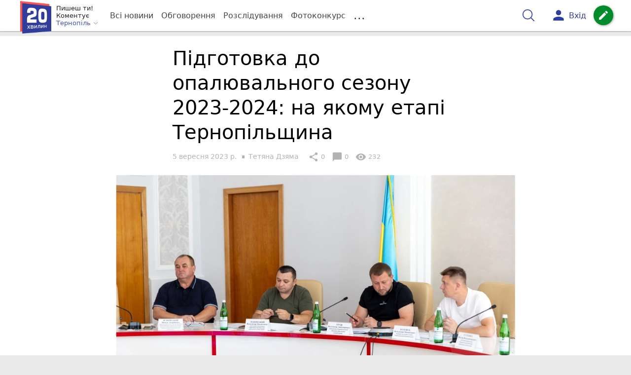

--- FILE ---
content_type: text/html; charset=utf-8
request_url: https://www.google.com/recaptcha/api2/aframe
body_size: 269
content:
<!DOCTYPE HTML><html><head><meta http-equiv="content-type" content="text/html; charset=UTF-8"></head><body><script nonce="zN-8bgvTlbJXZxUnBN3nDg">/** Anti-fraud and anti-abuse applications only. See google.com/recaptcha */ try{var clients={'sodar':'https://pagead2.googlesyndication.com/pagead/sodar?'};window.addEventListener("message",function(a){try{if(a.source===window.parent){var b=JSON.parse(a.data);var c=clients[b['id']];if(c){var d=document.createElement('img');d.src=c+b['params']+'&rc='+(localStorage.getItem("rc::a")?sessionStorage.getItem("rc::b"):"");window.document.body.appendChild(d);sessionStorage.setItem("rc::e",parseInt(sessionStorage.getItem("rc::e")||0)+1);localStorage.setItem("rc::h",'1768595579542');}}}catch(b){}});window.parent.postMessage("_grecaptcha_ready", "*");}catch(b){}</script></body></html>

--- FILE ---
content_type: application/javascript; charset=utf-8
request_url: https://fundingchoicesmessages.google.com/f/AGSKWxUCyfkrB2P88pyqw8fEwB8Cb6TvzsdrLZszSC5lOmuxxyoxop4pY2eftus7IgSd_H3lflIEYYIhnae-MAC5YvMislvbnSOcSGenmErzmG01j2rZE93bvpXi4sG8ORnCLDZLotWq?fccs=W251bGwsbnVsbCxudWxsLG51bGwsbnVsbCxudWxsLFsxNzY4NTk1NTc3LDU1MDAwMDAwXSxudWxsLG51bGwsbnVsbCxbbnVsbCxbN11dLCJodHRwczovL3RlLjIwbWludXQudWEvUG9kaWkvcGlkZ290b3ZrYS1kby1vcGFseXV2YWxub2dvLXNlem9udS0yMDIzLTIwMjQtbmEteWFrb211LWV0YXBpLXRlcm5vcGlscy0xMTg3OTU2Mi5odG1sIixudWxsLFtbOCwiTTlsa3pVYVpEc2ciXSxbOSwiZW4tVVMiXSxbMTksIjIiXSxbMTcsIlswXSJdLFsyNCwiIl0sWzI5LCJmYWxzZSJdXV0
body_size: -227
content:
if (typeof __googlefc.fcKernelManager.run === 'function') {"use strict";this.default_ContributorServingResponseClientJs=this.default_ContributorServingResponseClientJs||{};(function(_){var window=this;
try{
var OH=function(a){this.A=_.t(a)};_.u(OH,_.J);var PH=_.Zc(OH);var QH=function(a,b,c){this.B=a;this.params=b;this.j=c;this.l=_.F(this.params,4);this.o=new _.bh(this.B.document,_.O(this.params,3),new _.Og(_.Ok(this.j)))};QH.prototype.run=function(){if(_.P(this.params,10)){var a=this.o;var b=_.ch(a);b=_.Jd(b,4);_.gh(a,b)}a=_.Pk(this.j)?_.Xd(_.Pk(this.j)):new _.Zd;_.$d(a,9);_.F(a,4)!==1&&_.H(a,4,this.l===2||this.l===3?1:2);_.Dg(this.params,5)&&(b=_.O(this.params,5),_.fg(a,6,b));return a};var RH=function(){};RH.prototype.run=function(a,b){var c,d;return _.v(function(e){c=PH(b);d=(new QH(a,c,_.A(c,_.Nk,2))).run();return e.return({ia:_.L(d)})})};_.Rk(8,new RH);
}catch(e){_._DumpException(e)}
}).call(this,this.default_ContributorServingResponseClientJs);
// Google Inc.

//# sourceURL=/_/mss/boq-content-ads-contributor/_/js/k=boq-content-ads-contributor.ContributorServingResponseClientJs.en_US.M9lkzUaZDsg.es5.O/d=1/exm=kernel_loader,loader_js_executable/ed=1/rs=AJlcJMzanTQvnnVdXXtZinnKRQ21NfsPog/m=web_iab_tcf_v2_signal_executable
__googlefc.fcKernelManager.run('\x5b\x5b\x5b8,\x22\x5bnull,\x5b\x5bnull,null,null,\\\x22https:\/\/fundingchoicesmessages.google.com\/f\/AGSKWxUWBVJIqPRE2g0WahjOZaETItPT8sJBr5c4dxlWfe2rJVZAN5DkXIK20yv0j9953TSIm6SfPeO66Vx_BCPcbXzWTiK5eDe_hnc2j9qMSv__aHMevYUlorGJW2xDBG5K3xMIFh35\\\x22\x5d,null,null,\x5bnull,null,null,\\\x22https:\/\/fundingchoicesmessages.google.com\/el\/AGSKWxXkwEzQ2Aw-4CMxrdu1yufw91ik3-s95DQUs2gng23RsgDowphcrOmlnrZnkaGKTFR_P836AeX3POmiS1GMO8G8OoAmnQSO5PVS5A49Vz-nIp6kY4jhb043BZjUX-3YwIRED8s3\\\x22\x5d,null,\x5bnull,\x5b7\x5d\x5d\x5d,\\\x2220minut.ua\\\x22,1,\\\x22en-GB\\\x22,null,null,null,null,1\x5d\x22\x5d\x5d,\x5bnull,null,null,\x22https:\/\/fundingchoicesmessages.google.com\/f\/AGSKWxWY4N7j1iRCkFYSdyJKs-4d1cRI8FZ1Nj2xnPQtWjrl3CZrPtG8JgYFpBcYDcGIRpl0Vxdxg_1u-rd6eYbtoyBGkHTaDdMvYtKxjyGVLBOSGFhm5hJmgvtGEbLGgwXfNsm6JYxt\x22\x5d\x5d');}

--- FILE ---
content_type: application/javascript; charset=utf-8
request_url: https://fundingchoicesmessages.google.com/f/AGSKWxWfAy6QbwQyg8hY0K9z0Yo-BDp4tE8I0fiHHn0SPSfSYvBTFYOxxSqKYdCV-3tZsU9hxs7SrnMWyiQjoTOaDrRM9VP7-C1cqaLA2xyGJHptEHs0s1lQuv5x1xQUPPob9NkWS5dQ4HDzANF3kgteORNHYh_PRHUCPuiYDba57Bc_YPYhRVQL1iFO92o=/__adhome_/superads_/advert37./tag_sys.?q=ads_
body_size: -1291
content:
window['ece9d720-566a-4c95-b9b8-46962584dbe8'] = true;